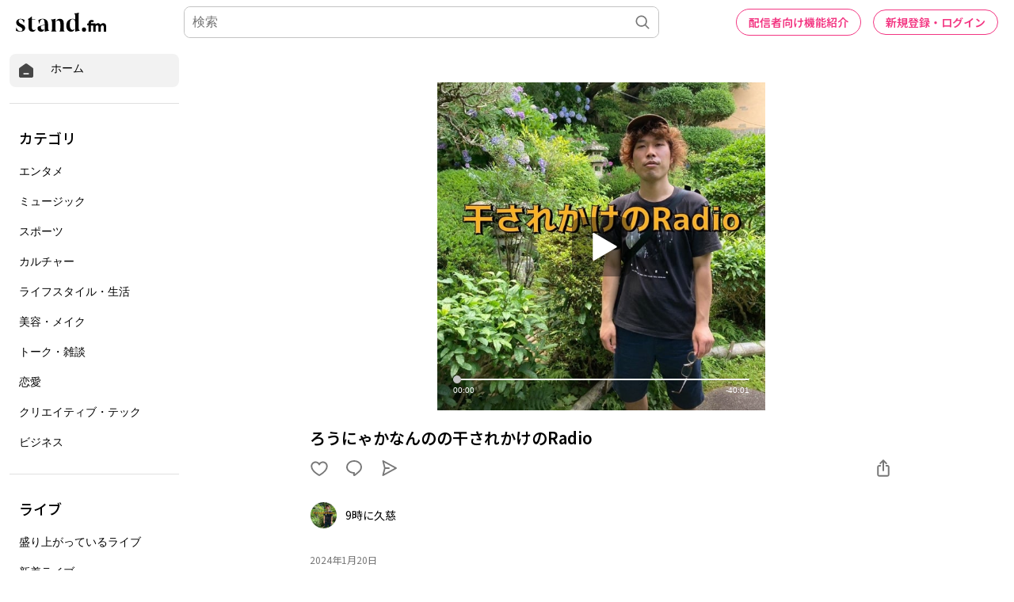

--- FILE ---
content_type: text/html; charset=utf-8
request_url: https://www.google.com/recaptcha/api2/aframe
body_size: 184
content:
<!DOCTYPE HTML><html><head><meta http-equiv="content-type" content="text/html; charset=UTF-8"></head><body><script nonce="kGVIOLR9nvQsc0DH3bu03Q">/** Anti-fraud and anti-abuse applications only. See google.com/recaptcha */ try{var clients={'sodar':'https://pagead2.googlesyndication.com/pagead/sodar?'};window.addEventListener("message",function(a){try{if(a.source===window.parent){var b=JSON.parse(a.data);var c=clients[b['id']];if(c){var d=document.createElement('img');d.src=c+b['params']+'&rc='+(localStorage.getItem("rc::a")?sessionStorage.getItem("rc::b"):"");window.document.body.appendChild(d);sessionStorage.setItem("rc::e",parseInt(sessionStorage.getItem("rc::e")||0)+1);localStorage.setItem("rc::h",'1768791591350');}}}catch(b){}});window.parent.postMessage("_grecaptcha_ready", "*");}catch(b){}</script></body></html>